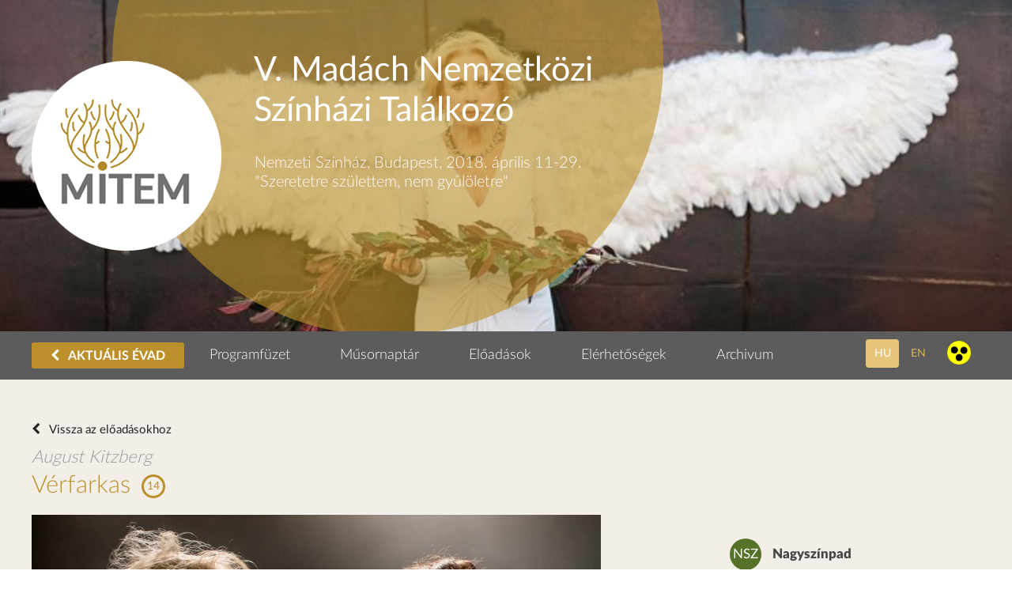

--- FILE ---
content_type: text/html; charset=UTF-8
request_url: https://mitem.hu/archivum/2018/program/eloadasok/verfarkas
body_size: 7596
content:
<!DOCTYPE html>
<!--[if lt IE 7]>
<html lang="hu" class="no-js ie6"> <![endif]-->
<!--[if IE 7]>
<html lang="hu" class="no-js ie7"> <![endif]-->
<!--[if IE 8]>
<html lang="hu" class="no-js ie8"> <![endif]-->
<!--[if IE 9]>
<html lang="hu" class="no-js ie9"> <![endif]-->
<!--[if (gt IE 9)|!(IE)]><!-->
<html lang="hu" class="no-js"><!--<![endif]-->
<head>
    <meta charset="utf-8">
    <meta http-equiv="X-UA-Compatible" content="IE=edge, chrome=1">
    <meta name="viewport" content="width=device-width, initial-scale=1.0">
    <title>Vérfarkas | Madách Nemzetközi Színházi Találkozó</title>
    <link rel="stylesheet" type="text/css" href="https://mitem.hu/frontend/css/app.css?v=202601210939">
    <link rel="apple-touch-icon" sizes="57x57" href="https://mitem.hu/frontend/img/apple-touch-icon-57x57.png">
    <link rel="apple-touch-icon" sizes="60x60" href="https://mitem.hu/frontend/img/apple-touch-icon-60x60.png">
    <link rel="apple-touch-icon" sizes="72x72" href="https://mitem.hu/frontend/img/apple-touch-icon-72x72.png">
    <link rel="apple-touch-icon" sizes="76x76" href="https://mitem.hu/frontend/img/apple-touch-icon-76x76.png">
    <link rel="apple-touch-icon" sizes="114x114" href="https://mitem.hu/frontend/img/apple-touch-icon-114x114.png">
    <link rel="apple-touch-icon" sizes="120x120" href="https://mitem.hu/frontend/img/apple-touch-icon-120x120.png">
    <link rel="apple-touch-icon" sizes="144x144" href="https://mitem.hu/frontend/img/apple-touch-icon-144x144.png">
    <link rel="apple-touch-icon" sizes="152x152" href="https://mitem.hu/frontend/img/apple-touch-icon-152x152.png">
    <link rel="apple-touch-icon" sizes="180x180" href="https://mitem.hu/frontend/img/apple-touch-icon-180x180.png">
    <link rel="icon" type="image/png" href="https://mitem.hu/frontend/img/favicon-16x16.png" sizes="16x16">
    <link rel="icon" type="image/png" href="https://mitem.hu/frontend/img/favicon-32x32.png" sizes="32x32">
    <link rel="icon" type="image/png" href="https://mitem.hu/frontend/img/favicon-96x96.png" sizes="96x96">
    <link rel="icon" type="image/png" href="https://mitem.hu/frontend/img/android-chrome-192x192.png" sizes="192x192">
    <meta name="msapplication-square70x70logo" content="https://mitem.hu/frontend/img/smalltile.png">
    <meta name="msapplication-square150x150logo" content="https://mitem.hu/frontend/img/mediumtile.png">
    <meta name="msapplication-wide310x150logo" content="https://mitem.hu/frontend/img/widetile.png">
    <meta name="msapplication-square310x310logo" content="https://mitem.hu/frontend/img/largetile.png">
    <meta name="keywords" content="">
    <meta name="description" content="Madách Nemzetközi Színházi Találkozó, Nemzeti Színház, Budapest 2015. április 14-28.">
    <meta name="og:title" content="Vérfarkas | Madách Nemzetközi Színházi Találkozó">
    <meta name="og:description" content="Madách Nemzetközi Színházi Találkozó, Nemzeti Színház, Budapest 2015. április 14-28.">
    <meta name="og:type" content="website">
    <meta name="og:site_name" content="Madách Nemzetközi Színházi Találkozó">
    <meta name="og:url" content="https://mitem.hu/archivum/2018/program/eloadasok/verfarkas">
    <meta name="og:image" content="">
    <meta name="DC.title" content="Vérfarkas | Madách Nemzetközi Színházi Találkozó">
    <link rel="image_src" href="">
        <script src="https://mitem.hu/frontend/js/masonry.pkgd.min.js"></script>
    <script src="https://ajax.googleapis.com/ajax/libs/jquery/3.6.3/jquery.min.js"></script>
</head>

<body class="lang-hu ">

<div id="fb-root"></div>
<script>(function (d, s, id) {
        var js, fjs = d.getElementsByTagName(s)[0];
        if (d.getElementById(id)) return;
        js = d.createElement(s);
        js.id = id;
        js.src = "//connect.facebook.net/en_GB/sdk.js#xfbml=1&appId=272813332779770&version=v2.0";
        fjs.parentNode.insertBefore(js, fjs);
    }(document, 'script', 'facebook-jssdk'));</script>

<!-- Facebook Pixel Code -->
<script>
    !function (f, b, e, v, n, t, s) {
        if (f.fbq) return;
        n = f.fbq = function () {
            n.callMethod ?
                n.callMethod.apply(n, arguments) : n.queue.push(arguments)
        };
        if (!f._fbq) f._fbq = n;
        n.push = n;
        n.loaded = !0;
        n.version = '2.0';
        n.queue = [];
        t = b.createElement(e);
        t.async = !0;
        t.src = v;
        s = b.getElementsByTagName(e)[0];
        s.parentNode.insertBefore(t, s)
    }(window,
        document, 'script', 'https://connect.facebook.net/en_US/fbevents.js');
    fbq('init', '1575212486134192'); // Insert your pixel ID here.
    fbq('track', 'PageView');
</script>
<noscript><img height="1" width="1" style="display:none"
               src="https://www.facebook.com/tr?id=1575212486134192&ev=PageView&noscript=1"
    /></noscript>
<!-- DO NOT MODIFY -->
<!-- End Facebook Pixel Code -->


    <header id="site-header" style="background-image: url(https://nemzetiszinhaz.hu/uploads/files/MITEM/header-2018.jpeg)">

    <div class="wrapper header-wrapper">
        
        <div class="logo-container" style="padding-top: 4.5em">
            <a href="https://mitem.hu" title="Madách Nemzetközi Színházi Találkozó">
                
                                    <img src="https://mitem.hu/frontend/img/mitem-logo.png" alt="Madách Nemzetközi Színházi Találkozó">
                            </a>
        </div>

        <div class="title-container">
          <h1>V. Madách Nemzetközi Színházi Találkozó</h1>
          <h3> <p>Nemzeti Színház, Budapest, 2018. április 11-29.</p>

<p>"Szeretetre születtem, nem gyűlöletre"</p>
</h3>

        </div>

        <div class="caption">
            <img src="https://mitem.hu/frontend/img/mitem-slogan-full.png" alt="Madách Nemzetközi Színházi Találkozó">
        </div>
    </div>
    <nav class="navbar  gray ">
        <div class="wrapper">
            <span class="menu-toggler"><i class="fa fa-reorder"></i></span>
            <ul class="main-navigation">
                          <li class="back-to-current">
                  <a href="https://mitem.hu">
                      <i class="fa fa-chevron-left"></i>
                      AKTUÁLIS ÉVAD
                  </a>
              </li>
              <li><a href="https://nemzetiszinhaz.hu/uploads/files/MITEM/MITEM_2018_Programfuzet_web.pdf" target="_blank">Programfüzet</a></li>
              <li><a href="https://mitem.hu/archivum/musornaptar/2018" >Műsornaptár </a></li>
              <li><a href="https://mitem.hu/archivum/program/eloadasok/2018" >Előadások</a></li>
              <li><a href="https://mitem.hu/kapcsolat-1" >Elérhetőségek</a></li>
                          <li>
                  <a href="#">Archivum</a>
                  <ul class="dropdown">
                                                <li>
                                                      </li>
                                                <li>
                                                          <a href="https://mitem.hu/archivum/2025">2025 (12. MITEM)</a>
                                                      </li>
                                                <li>
                                                          <a href="https://mitem.hu/archivum/2024">2024 (11. MITEM)</a>
                                                      </li>
                                                <li>
                                                          <a href="https://mitem.hu/archivum/2023-2">2023 (10. MITEM)</a>
                                                      </li>
                                                <li>
                                                          <a href="https://mitem.hu/archivum/2023">2023 (9. MITEM / 10. Színházi Olimpia)</a>
                                                      </li>
                                                <li>
                                                          <a href="https://mitem.hu/archivum/2022">2022 (8. MITEM)</a>
                                                      </li>
                                                <li>
                                                          <a href="https://mitem.hu/archivum/2021">2021 (7. MITEM)</a>
                                                      </li>
                                                <li>
                                                          <a href="https://mitem.hu/archivum/2020">2020 (7. MITEM / elhalasztva)</a>
                                                      </li>
                                                <li>
                                                          <a href="https://mitem.hu/archivum/2019">2019 (6. MITEM)</a>
                                                      </li>
                                                <li>
                                                          <a href="https://mitem.hu/archivum/2018">2018 (5. MITEM)</a>
                                                      </li>
                                                <li>
                                                          <a href="https://mitem.hu/archivum/2017">2017 (4. MITEM)</a>
                                                      </li>
                                                <li>
                                                          <a href="https://mitem.hu/archivum/2016">2016 (3. MITEM)</a>
                                                      </li>
                                                <li>
                                                          <a href="https://mitem.hu/archivum/2015">2015 (2. MITEM)</a>
                                                      </li>
                                                <li>
                                                          <a href="https://mitem.hu/archivum/2014">2014 (1. MITEM)</a>
                                                      </li>
                                        </ul>
              </li>
            </ul>
            <div class="pull-right">

                <!--  <form action="http://mitem.hu" id="search-form" method="get">
                    <input type="hidden" name="url" value="kereses">
                    <div class="search-group">
                        <input id="search-field" class="input-search" name="p" type="text" placeholder="Keressen előadásra, hírre">
                        <button class="btn btn-search" type="submit"><i class="fa fa-search"></i></button>
                    </div>
                </form> -->
                <div class="language-select">
                    <a class="btn btn-transparent btn-square uppercase selected"
                       href="/">hu</a>
                    <a class="btn btn-transparent btn-square uppercase" href="/en">en</a>
                    <a class="accessability" href="https://mitem.hu/sightless" style="height: 30px;">
                        <img src="https://mitem.hu/frontend/img/accessible.png" alt="akadálymentes nézet" style="max-height: 100%; margin-bottom: -10px;">
                    </a>
                </div>
            </div>
        </div>
    </nav>
</header>
<div class="main-container  brand-bgc ">
            <div class="site-wrapper">
        <div class="wrapper">
            <div class="play-list play-list-inner">
                <div class="play-item full-container">
                    <header>
                        <a class="back-link"
                            href="https://mitem.hu/program/eloadasok">
                            Vissza az előadásokhoz
                        </a>
                        
                                                    <p class="author">August Kitzberg</p>
                        
                        <h2>
                            <a>Vérfarkas</a>
                                                            <span class="age">14</span>
                                                    </h2>
                                            </header>

                    <div class="play-single-item-col pull-left">
                        <div class="play-single-body">
                            <div class="play-tall-image">
                                <img src="https://nemzetiszinhaz.hu/uploads/images/2018_MITEM/Verfarkas_Raaam_Tallin/Verfarkas_Tallin_Mitem_0024.jpg" alt="Vérfarkas" title="Vérfarkas">
                            </div>
                        </div>

                        <div class="play-single-data">
                            <div class="play-details">
                                                                    <p><strong>R.A.A.A.M. Színház, Tallinn, Észtország
</strong></p>
                                
                                                                    <p><strong>Rendező:</strong> Szergej Potapov</p>
                                
                                                                    <p class="p-alert">Észt nyelven magyar és angol szinkrontolmácsolással.
</p>
                                
                                                                    <p><span class="stressed-text">
                                                                                    <b>2 óra 25 perc</b>, 1 szünettel.
                                                                            </span></p>
                                                            </div>

                                                            <div class="page-body"><!DOCTYPE html PUBLIC "-//W3C//DTD HTML 4.0 Transitional//EN" "http://www.w3.org/TR/REC-html40/loose.dtd">
<html><body><p>A templomt&eacute;ren kiv&eacute;geznek egy fiatal l&aacute;nyt. Szergej Potapov, a &bdquo;jakut Tarantin&oacute;&rdquo; &iacute;gy ind&iacute;tja a <em>V&eacute;rfarkas</em> c&iacute;m&#369; darabot. A gy&uuml;lekezet minden tagj&aacute;t &ouml;sszecs&#337;d&iacute;tett&eacute;k az esem&eacute;nyre, hogy tan&uacute;i legyenek a boszork&aacute;ny hal&aacute;l&aacute;nak. A Tammaru csal&aacute;d f&eacute;rfitagjai komor, v&eacute;szterhes hangulatban t&eacute;rtek haza. Itt tal&aacute;lnak r&aacute;, az ajt&oacute; m&ouml;g&ouml;tt egy toprongyos kisl&aacute;nyra. &#336; a boszork&aacute;ny l&aacute;nya&hellip; Ekkor halljuk el&#337;sz&ouml;r a &bdquo;v&eacute;rfarkas&rdquo; sz&oacute;t is. A csal&aacute;d befogadja a k&uuml;l&ouml;n&ouml;s kis idegent &eacute;s az &eacute;let hossz&uacute; &eacute;vekig megy tov&aacute;bb. M&iacute;gnem fel&uuml;ti a fej&eacute;t a szerelem. A csal&aacute;d egyik fi&uacute;gyermeke, Margus, beleszeret az Tiin&aacute;ba, az idegen l&aacute;nyba.</p>

<p>August Kitzberg klasszikus darabja a &bdquo;mi&rdquo; &eacute;s &bdquo;&#337;k&rdquo;, az egy&eacute;n &eacute;s a t&ouml;meg, a h&eacute;tk&ouml;znapi &eacute;s a rendk&iacute;v&uuml;li&nbsp; viszony&aacute;r&oacute;l sz&oacute;l. Ez a t&eacute;ma ma k&uuml;l&ouml;n&ouml;sen id&#337;szer&#369;. &Eacute;s nem csak a t&ouml;rt&eacute;net a l&eacute;nyeg, hanem az is, ahogy l&aacute;tjuk &eacute;s &eacute;rezz&uuml;k. A hangulat, a ritmusok, a mozg&aacute;s &eacute;s azok az elhallgatott szavak, amelyek &eacute;letre keltik a legend&aacute;t.</p>

<p>A &bdquo;V&eacute;rfarkas&rdquo; elnyerte a kritikusok k&uuml;l&ouml;nd&iacute;j&aacute;t a Szentp&eacute;terv&aacute;ri &bdquo;Baltic House&rdquo; sz&iacute;nh&aacute;zi fesztiv&aacute;lon &eacute;s a&nbsp; SLAVIJA 2017 &ndash; a belg&aacute;rdi Slavia Sz&iacute;nh&aacute;z fesztiv&aacute;lja &ndash; nagyd&iacute;j&aacute;t.</p>
</body></html>
</div>
                            
                                                    </div>

                            <div class="pb-container">
                                                                                                                                                        <div class="pb-ckeditor"><div class="page-body"><!DOCTYPE html PUBLIC "-//W3C//DTD HTML 4.0 Transitional//EN" "http://www.w3.org/TR/REC-html40/loose.dtd">
<html><body><p>Sz&iacute;n&eacute;szek:<br>
Tiina: <strong>Kristiina-Hortensia Port</strong><br>
Mari: <strong>Liisa Pulk</strong><br>
Margus: <strong>Kristo Viiding</strong><br>
Nagymama: <strong>Mari Lill</strong><br>
Gazda: <strong>Ivo Uukkivi</strong><br>
A gazda feles&eacute;ge: <strong>Piret Simson</strong><br>
Jaanus, csel&eacute;d: <strong>Martin K&otilde;iv</strong><br>
M&auml;rt, csel&eacute;d:&nbsp; <strong>Ivo Uukkivi</strong></p>

<p>&nbsp;</p>

<p>Producer: M&auml;rt Meos<br>
Hangtervez&#337;: Ardo Ran Varres<br>
F&eacute;nytervez&#337;: Priidu Adlas&nbsp;<br>
D&iacute;szlettervez&#337;: Ervin &Otilde;unapuu<br>
Az el&#337;ad&aacute;s menedzsere: Liisa Liksor</p>
</body></html>
</div></div>
                                                                                                                                                                                                                                    <div class="pb-line pb-type-role">
                                                <div class="role">Rendező</div>
                                                <div class="actor">
                                                                                                                                                                                                                                                                                                            <p><a class="actor-link" href="https://nemzetiszinhaz.hu/muvesz/potapov-sergei">Szergej Potapov</a></p>
                                                                                                                                                                                                                                                                                        </div>
                                                                                            </div>
                                                                                                                                        </div>

                        

                    </div>

                    <div class="play-single-item-col pull-right">
                                                                            <div class="play-stage">
                                <div class="stage-container color-ns">
                                    <span class="stage">NSZ</span>
                                </div>
                                <strong class="color-ns">Nagyszínpad</strong>
                            </div>
                                                <div class="play-date play-date-huge">
                            <div class="play-date-table">
                                <div class="date">
                                                                    </div>
                            </div>
                        </div>
                                                                                    <div class="play-author-block">
                                    <div class="play-author-header">
                                                                                <img src="https://nemzetiszinhaz.hu/uploads/images/2015_16/MITEM3/Potapov_Sergey.jpg" alt="Szergej Potapov" title="Szergej Potapov">
                                                                                <h4>Szergej Potapov</h4>
                                    </div>
                                    <div class="play-author-body">
                                                                                    <p>Szergej Potapov egy jakut faluban született 1975-ben, a Szaha Köztársaság-beli&nbsp;Szuntarban.&nbsp;Jakutföldön színészmesterséget, Moszkvában pedig rendezést tanult. 2003-ban kapta meg az Orosz Színiakadémia rendezői diplomáját. Nagyapja sámán volt, apja könyvelő, anyja pedig a jakut nyelv és irodalom tanára. Szergej Potapovnak egy lánya és egy fia van. Mindketten beszélik a szaha nyelvet. A rendező gyakran figyelmeztet a globális felmelegedésre – Szibériában felolvad a régebben állandóan fagyott talaj. A telek sem olyan hidegek, mint régen. Szergej gyerekkorában télen -60 fokra is süllyedt a hőmérséklet. Szergej Potapov jelenleg több orosz és európai színházban rendez. Azt mondja, úgy szereti az előadásait, mint saját gyermekeit. Nyomon követi fejlődésüket, növekedésüket és beérésüket. A nézőtérről figyel, a nézők reakciói alapján változtat is az előadásokon. Eddig több mint harminc darabot állított színpadra.</p>

<p>A <strong>R.A.A.A.M. Színház</strong> egy önkéntes szerveződés, amely léte első évtizedében különböző kulturális projekteket valósított meg, többnyire különböző témájú dokumentum-anyagok (interjúk, társadalmi és kulturális kutatások, levelek, naplók, stb.) színre állításával, minden korosztály számára elérhető módon. Az elmúlt néhány évben irányt váltottak és külföldi rendezőket hívnak dolgozni Észtországba. Néhány ezek közül: Homayun Ghanizadeh, Irán;&nbsp; Marat Gatsalov, Oroszország; Marco Layera, Chile; Szergej potapov, Oroszország; Alekszej Peszegov, Oroszország; Andreas Merz, Németország. A társulat eddig Észtországon kívül a következő országokban lépett fel: Oroszország, Németország, Ausztrália, Új-Zéland, Egyesült Államok, Kanada, Irán, Ausztria, Finnország, Örményország, India, Kína, Mongólia, Bulgária, Nagy-Britannia.</p>

<p>Szergej Potapov az Arany Maszk Díj kitüntetettje. Szerepelt a kísérleti színházak XV. kairói fesztiválján Egyiptomban. Az Orosz Újhullám (New Russian Wave) című nemzetközi projekt keretében részt vett a Világálom (World Dream) előadás létrehozásában. Filmje, a Hópelyhek (Snowdrops) megkapta a legjobb rendezés és a legjobb férfiszínész kategóriák fődíját a 2013-as Csebokszári Nemzetközi Filmfesztiválon.</p>

                                                                            </div>
                                </div>
                                                                                                        <div class="play-gallery">
                                <p class="title">Galéria</p>
                                <ul>
                                                                            <li>
                                            <a href="https://nemzetiszinhaz.hu/uploads/images/2018_MITEM/Verfarkas_Raaam_Tallin/Verfarkas_Tallin_Mitem_0026.jpg" data-lightbox="gallery-1478">
                                                <img src="https://nemzetiszinhaz.hu/image?src=uploads/images/2018_MITEM/Verfarkas_Raaam_Tallin/Verfarkas_Tallin_Mitem_0026.jpg&w=400&h=400&zc=1&a=t">
                                            </a>
                                        </li>
                                                                            <li>
                                            <a href="https://nemzetiszinhaz.hu/uploads/images/2018_MITEM/Verfarkas_Raaam_Tallin/Verfarkas_Tallin_Mitem_0023.jpg" data-lightbox="gallery-1478">
                                                <img src="https://nemzetiszinhaz.hu/image?src=uploads/images/2018_MITEM/Verfarkas_Raaam_Tallin/Verfarkas_Tallin_Mitem_0023.jpg&w=400&h=400&zc=1&a=t">
                                            </a>
                                        </li>
                                                                            <li>
                                            <a href="https://nemzetiszinhaz.hu/uploads/images/2018_MITEM/Verfarkas_Raaam_Tallin/Verfarkas_Tallin_Mitem_0021.jpg" data-lightbox="gallery-1478">
                                                <img src="https://nemzetiszinhaz.hu/image?src=uploads/images/2018_MITEM/Verfarkas_Raaam_Tallin/Verfarkas_Tallin_Mitem_0021.jpg&w=400&h=400&zc=1&a=t">
                                            </a>
                                        </li>
                                                                            <li>
                                            <a href="https://nemzetiszinhaz.hu/uploads/images/2018_MITEM/Verfarkas_Raaam_Tallin/Verfarkas_Tallin_Mitem_0022.jpg" data-lightbox="gallery-1478">
                                                <img src="https://nemzetiszinhaz.hu/image?src=uploads/images/2018_MITEM/Verfarkas_Raaam_Tallin/Verfarkas_Tallin_Mitem_0022.jpg&w=400&h=400&zc=1&a=t">
                                            </a>
                                        </li>
                                                                            <li>
                                            <a href="https://nemzetiszinhaz.hu/uploads/images/2018_MITEM/Verfarkas_Raaam_Tallin/Verfarkas_Tallin_Mitem_0024.jpg" data-lightbox="gallery-1478">
                                                <img src="https://nemzetiszinhaz.hu/image?src=uploads/images/2018_MITEM/Verfarkas_Raaam_Tallin/Verfarkas_Tallin_Mitem_0024.jpg&w=400&h=400&zc=1&a=t">
                                            </a>
                                        </li>
                                                                            <li>
                                            <a href="https://nemzetiszinhaz.hu/uploads/images/2018_MITEM/Verfarkas_Raaam_Tallin/Verfarkas_Tallin_Mitem_0019.jpg" data-lightbox="gallery-1478">
                                                <img src="https://nemzetiszinhaz.hu/image?src=uploads/images/2018_MITEM/Verfarkas_Raaam_Tallin/Verfarkas_Tallin_Mitem_0019.jpg&w=400&h=400&zc=1&a=t">
                                            </a>
                                        </li>
                                                                            <li>
                                            <a href="https://nemzetiszinhaz.hu/uploads/images/2018_MITEM/Verfarkas_Raaam_Tallin/Verfarkas_Tallin_Mitem_0018.jpg" data-lightbox="gallery-1478">
                                                <img src="https://nemzetiszinhaz.hu/image?src=uploads/images/2018_MITEM/Verfarkas_Raaam_Tallin/Verfarkas_Tallin_Mitem_0018.jpg&w=400&h=400&zc=1&a=t">
                                            </a>
                                        </li>
                                                                            <li>
                                            <a href="https://nemzetiszinhaz.hu/uploads/images/2018_MITEM/Verfarkas_Raaam_Tallin/Verfarkas_Tallin_Mitem_0015.jpg" data-lightbox="gallery-1478">
                                                <img src="https://nemzetiszinhaz.hu/image?src=uploads/images/2018_MITEM/Verfarkas_Raaam_Tallin/Verfarkas_Tallin_Mitem_0015.jpg&w=400&h=400&zc=1&a=t">
                                            </a>
                                        </li>
                                                                            <li>
                                            <a href="https://nemzetiszinhaz.hu/uploads/images/2018_MITEM/Verfarkas_Raaam_Tallin/Verfarkas_Tallin_Mitem_0017.jpg" data-lightbox="gallery-1478">
                                                <img src="https://nemzetiszinhaz.hu/image?src=uploads/images/2018_MITEM/Verfarkas_Raaam_Tallin/Verfarkas_Tallin_Mitem_0017.jpg&w=400&h=400&zc=1&a=t">
                                            </a>
                                        </li>
                                                                    </ul>
                            </div>
                                                                            <div class="play-gallery" >
                                <p class="title">Videók</p>
                                <ul id="vo">
                                                                                                                  <li data-src="https://vimeo.com/158842581" style="cursor:pointer;" data-sub-html=".above-text">
                                                                                            <img src="https://nemzetiszinhaz.hu/image?src=uploads/images/2018_MITEM/Verfarkas_Raaam_Tallin/Verfarkas_Tallin_Mitem_0019.jpg" alt="Vérfarkas" class="gallery-image">
                                                                                  </li>
                                                                                                          </ul>
                            </div>
                                            </div>
                </div>
            </div>
        </div>
    </div>

    <div class="wrapper">
                <a class="btn jump-top">Oldal tetejére <i class="fa fa-arrow-up"></i></a>
    </div>
</div>

<div class="country-list">
    <div class="wrapper">

        
    </div>
</div>

<div id="sponsor-bar" class="sponsor-bar">
    <div class="wrapper" style="display: flex;flex-direction: column;">
        <div style="width:100%">
                    <p style="font-size: 1.1em; margin-bottom: 10px;"><b>Partnerek:</b></p>
            <ul class="sponsor-logos text-center">
                <li><a><img src="https://mitem.hu/frontend/img/sponsor/2023/kim-logo.jpg" alt="Kulturális és Innovációs Minisztérium"></a></li>
                <li><a><img src="https://mitem.hu/frontend/img/sponsor/2019/logo2.jpg" alt="Nemzeti Kulturális Alap"></a></li>
                <li><a><img src="https://mitem.hu/frontend/img/sponsor/2019/logo3.jpg" alt="Origo"></a></li>
                <li><a><img src="https://mitem.hu/frontend/img/sponsor/2019/logo4.jpg" alt="Nemzeti Magazin"></a></li>
                <li><a><img src="https://mitem.hu/frontend/img/sponsor/2019/logo5.jpg" alt="Szcenárium"></a></li>
                <li><a><img src="https://mitem.hu/frontend/img/sponsor/2019/logo6.jpg" alt="MITEM"></a></li>
                <li><a><img src="https://mitem.hu/frontend/img/sponsor/2019/logo7.jpg"
                            alt="IKARUSZ"></a></li>
                <li><a><img src="https://mitem.hu/frontend/img/sponsor/2019/logo8.jpg"
                            alt="M5"></a></li>

                
            </ul>
                </div>
        <div style="width:100%">
            <ul class="logos text-center">

            <li><a><img src="https://mitem.hu/frontend/img/sponsor/2019/web.jpg" alt="nemzetiszinhaz.hu"></a></li>
            <li><a><img src="https://mitem.hu/frontend/img/sponsor/2019/social.jpg" alt="nemzetiszinhaz social"></a></li>
            </ul>
        </div>
    </div>
</div>

<footer id="footer">
    <div class="wrapper">
        <div class="col-left">
            <ul class="footer-navigation">
                                                            <li><a href="https://mitem.hu/aktualis">Aktuális</a></li>
                                                                                <li><a href="https://mitem.hu/program/musornaptar">Program</a></li>
                                                                                <li><a href="/jegyek">Jegyek</a></li>
                                                                                <li><a href="/kapcsolat-1">Kapcsolat</a></li>
                                                                                <li><a href="https://nemzetiszinhaz.hu/uploads/files/MITEM/MITEM-12_2025_Programfuzet_21x18cm_76-oldal_WQ-150dpi_OK_web_oldalankent.pdf">Műsorfüzet</a></li>
                                                </ul>
        </div>
        <div class="col-center">
            <div class="item-container">
                <h3>MITEM</h3>
                <p>A Madách Imre&nbsp;Nemzetközi Színházi Találkozó (Madách International Theatre Meeting) &nbsp;2014-ben indult a Vidnyánszky Attila vezette Nemzeti Színházban.&nbsp;A hagyományteremtő szándékkal létrehozott találkozó terepet, lehetőséget kínál arra, hogy más kultúrák, nemzetek vérfrissítő hatással legyenek a hazai színházi szakmára, valamint a külföldi&nbsp;szakemberek&nbsp;megismerkedjenek hazai előadásokkal, művészekkel.</p>
            </div>
        </div>
        <div class="col-right">
            <div class="item-container">
                <h3>Elérhetőségek</h3>
                <p style="white-space: nowrap;">Nemzeti Színház Nonprofit Zrt.<br/>
                    1095 Budapest, Bajor Gizi park 1.<br/>
                    <a href="http://nemzetiszinhaz.hu" target="_blank">nemzetiszinhaz.hu</a></p>
                <p><span class="block">Központi telefonszám:</span>476-68-00</p>
                <p><span class="block">Központi e-mail:</span><a
                            href="mailto:szervezes@nemzetiszinhaz.hu">Nemzeti Színház Nonprofit Zrt.</a></p>
            </div>
        </div>
    </div>
</footer>

<div class="modal-popup">
    <div class="overlay"></div>
    <div class="modal-body">
        <div class="modal-left">
            <div class="header-background">
                <h2>VII. MITEM</h2>
                <h3>2020. április 08 - május 17.</h3>
            </div>
        </div>
        <div class="modal-right">
            <h3 class="close popup-close">X</h3>
            <div class="modal-right-top">
                <h2>SZERETETTEL</h2>
                <h2>SZERETETTEL</h2>
                <h5>az VII. Madách Imre Nemzetközi Színházi Találkozón&lt;br/&gt;&lt;b&gt;2020. április 08 - május 17&lt;/b&gt; között!</h5>
            </div>
            <div class="modal-right-bottom">
                <span>Sajtótéjékoztató ma 13:00-kor.</span>
            </div>
        </div>
    </div>
</div>

<script>
    (function (i, s, o, g, r, a, m) {
        i['GoogleAnalyticsObject'] = r;
        i[r] = i[r] || function () {
            (i[r].q = i[r].q || []).push(arguments)
        }, i[r].l = 1 * new Date();
        a = s.createElement(o),
            m = s.getElementsByTagName(o)[0];
        a.async = 1;
        a.src = g;
        m.parentNode.insertBefore(a, m)
    })(window, document, 'script', '//www.google-analytics.com/analytics.js', 'ga');

    ga('create', 'UA-60112090-1', 'auto');
    ga('send', 'pageview');
</script>

<script src="//s7.addthis.com/js/300/addthis_widget.js#pubid=ra-57149dc60b9ea20c"></script>

<script src="https://mitem.hu/frontend/js/app.vendor.js"></script>
<script src="https://mitem.hu/frontend/js/app.js?v=202601210939"></script>
<script>
$(window).on('load resize', function() {
  var url_string = window.location.href;
  var url = new URL(url_string);
  var open= url.searchParams.get("open");
  if (open == 1 && $('.play-date-table').length) {
    $('html, body').animate({ scrollTop: $('.play-date-table').offset().top - 15 }, 250);
  }
});
</script>
</body>
</html>


--- FILE ---
content_type: text/plain
request_url: https://www.google-analytics.com/j/collect?v=1&_v=j102&a=370983041&t=pageview&_s=1&dl=https%3A%2F%2Fmitem.hu%2Farchivum%2F2018%2Fprogram%2Feloadasok%2Fverfarkas&ul=en-us%40posix&dt=V%C3%A9rfarkas%20%7C%20Mad%C3%A1ch%20Nemzetk%C3%B6zi%20Sz%C3%ADnh%C3%A1zi%20Tal%C3%A1lkoz%C3%B3&sr=1280x720&vp=1280x720&_u=IEBAAEABAAAAACAAI~&jid=767781049&gjid=561844021&cid=895331895.1769027995&tid=UA-60112090-1&_gid=1677116981.1769027995&_r=1&_slc=1&z=647687810
body_size: -448
content:
2,cG-XLQ053QL0F